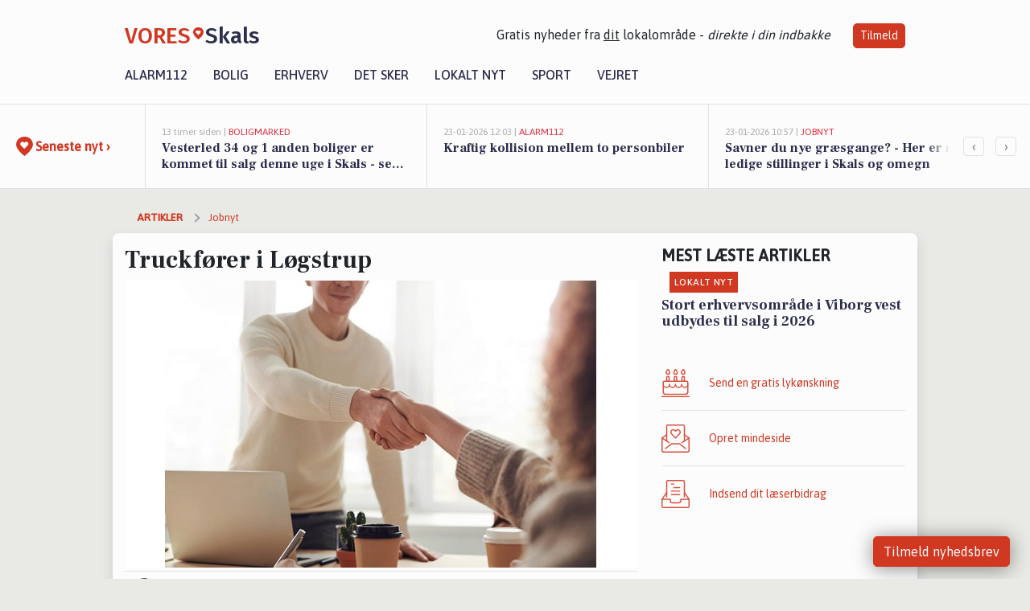

--- FILE ---
content_type: text/html; charset=utf-8
request_url: https://vores-skals.dk/a/truckfoerer-i-loegstrup/4faa4d8b-e65e-4754-8967-04e6e33be5c8
body_size: 16020
content:


<!DOCTYPE html>
<html lang="da">
<head>
    <meta charset="utf-8" />
    <meta name="viewport" content="width=device-width, initial-scale=1.0" />
    <title>Truckf&#xF8;rer i L&#xF8;gstrup | VORES Skals</title>
    
    <link href='https://fonts.gstatic.com' rel='preconnect' crossorigin>
<link href='https://assets.vorescdn.dk' rel='preconnect' crossorigin>
    <link rel="manifest" href="/manifest.json">
        <meta name="description" content="Jobannonce i 8832 Skals: Truckf&#xF8;rer i L&#xF8;gstrup" />


    <link rel="canonical" href="https://vores-skals.dk/a/truckfoerer-i-loegstrup/4faa4d8b-e65e-4754-8967-04e6e33be5c8">


<meta property="fb:app_id" content="603210533761694" />
    <meta property="fb:pages" content="108209937449044" />
        <meta property="og:type" content="article" />
        <meta property="og:image" content="https://assets.vorescdn.dk/vores-by/3ef3021a-9a46-4067-a395-ab09caa7d5da.jpg?width=1200&amp;height=630&amp;mode=pad&amp;bgcolor=FFFFFF&amp;scale=both" />
        <meta property="article:published_date" content="2023-05-31T16:39:15" />
        <meta property="article:author" content="Emilie Bjergegaard" />

    <script type="application/ld+json">
        {"@context":"https://schema.org","@type":"NewsArticle","mainEntityOfPage":{"@type":"WebPage","@id":"https://vores-skals.dk/a/truckfoerer-i-loegstrup/4faa4d8b-e65e-4754-8967-04e6e33be5c8"},"headline":"Truckfører i Løgstrup","image":["https://assets.vorescdn.dk/vores-by/3ef3021a-9a46-4067-a395-ab09caa7d5da.jpg"],"datePublished":"2023-05-31T16:39:15","dateModified":null,"author":{"@type":"Person","name":"Emilie Bjergegaard"},"publisher":{"@type":"Organization","name":"VORES Skals","logo":{"@type":"ImageObject","url":"https://vores-skals.dk/img/logo/site_square.png"}}}
    </script>



    <meta name="facebook-domain-verification" content="ossd1dqz19hq6hkjtm2h7myww7v5vt" />

    
<link rel="icon" type="image/png" href="/img/icons/icon-152x152.png" />
<link rel="apple-touch-icon" type="image/png" href="/favicon.png" />

<link rel="preload" as="style" href="https://fonts.googleapis.com/css?family=Frank&#x2B;Ruhl&#x2B;Libre:400,700|Asap:400,500|Fira&#x2B;Sans:500|Merriweather:400&amp;display=swap">
<link href="https://fonts.googleapis.com/css?family=Frank&#x2B;Ruhl&#x2B;Libre:400,700|Asap:400,500|Fira&#x2B;Sans:500|Merriweather:400&amp;display=swap" rel="stylesheet" />

<link rel="preload" as="style" href="/dist/main.css?v=4lVlcf_nVVhS9k3-PzDma9gPCqVzZa-xwe6Z3nUGu-A">
<link rel="stylesheet" href="/dist/main.css?v=4lVlcf_nVVhS9k3-PzDma9gPCqVzZa-xwe6Z3nUGu-A" />
        <script type="text/javascript">
        window.dataLayer = window.dataLayer || [];
        window.dataLayer.push({
            dlv_page_type: "artikel_vip",
            dlv_category: "Jobnyt",
            dlv_source: "JobNet"
        });
    </script>

    
    
<script>
var voresConfiguration = {"modules":["floating-subscribe"],"site":{"name":"Skals","siteName":"VORES Skals","hostname":"vores-skals.dk","facebookPageId":108209937449044,"instagramHandle":""},"bannerPlaceholder":{"salesEmail":"salg@voresdigital.dk?subject=Henvendelse fra VORES Skals","logo":"https://assets.vorescdn.dk/remote/vores-skals.dk/img/logo/site.png?width=250"},"facebookAppId":"603210533761694","googleSignInClientId":"643495767278-bqenl96m5li36d9c3e1a1ujch1giorgn.apps.googleusercontent.com","products":{"groceryPlusProductId":"832729fc-0197-4a09-a829-2ad24ec33c74"},"csrf":"CfDJ8FuIb0WNFg9DhYJimJMeEWiXPTPGDrKBeLMU1aJi3ZuFiwIBMCs86e4Knh7S1heIHEo5sQpjHDs9CW7pJFtMR8RkfGNq0dxDzhRvUYReC_DptNQqIWwve_pY5znFPG0BlA7-qAKxB08PKeKKCRL3t-Y","gtmId":"GTM-PMFG7C7"}
</script>

<script src="/dist/essentials-bundle.js?v=hjEg4_jAEA1nYcyRynaMY4wTMfjlzT6aiRLaBhOhzEo" defer></script>
    
<script type="text/javascript">
var utag_data = {
}
</script>
<!-- Loading script asynchronously -->
<script type="text/javascript">
    (function(a,b,c,d){
    a='//tags.tiqcdn.com/utag/jysk-fynske-medier/partners/prod/utag.js';
    b=document;c='script';d=b.createElement(c);d.src=a;d.type='text/java'+c;d.async=true;
    a=b.getElementsByTagName(c)[0];a.parentNode.insertBefore(d,a);
    })();
</script>


<script async='async' src='//macro.adnami.io/macro/hosts/adsm.macro.voresdigital.dk.js'></script>


<script src="//zrzzqdBnFEBxKXGb4.ay.delivery/manager/zrzzqdBnFEBxKXGb4" type="text/javascript" referrerpolicy="no-referrer-when-downgrade"></script>


<script>window.googletag = window.googletag || {cmd: []};</script>
<script>
    googletag.cmd.push(function(){
        googletag.pubads().setTargeting('vd_page', "vores-skals.dk");
googletag.pubads().setTargeting('vd_category', "jobnyt");googletag.pubads().setTargeting('vd_type', "artikel_vip");    });
</script>
</head>
<body>
    

<div class="d-flex flex-column">
    

<header class="" id="header">
    <nav class="navbar navbar-expand-md navbar-light sticky ">
        <div class="container">
            <div class="d-flex flex-wrap align-items-center w-100 justify-content-between">
                    <a class="logo" href="/">
        <span>VORES</span><div class="logo-icon"><img alt="" src="/img/logo/homeheart.svg" aria-hidden="true" /></div><span>Skals</span>
                    </a>
                    <burger-menu></burger-menu>
                    <div class="d-none d-lg-block">
                        <span>Gratis nyheder fra <u>dit</u> lokalområde - <i>direkte i din indbakke</i></span>
                        <button onclick="vmh.showSubscribeModal('Header')" class="ml-4 btn btn-sm btn-primary">Tilmeld</button>
                    </div>
            </div>
                <div class="d-flex flex-wrap align-items-center">
                    
                    <div class="collapse navbar-collapse text-right text-md-center" id="navbarMenu">
                        <ul class="navbar-nav mr-auto mt-2 mt-lg-0">

                            <li class="nav-item">
                                <a class="nav-link" href="/alarm112">
                                    Alarm112
                                </a>
                            </li>
                            <li class="nav-item">
                                <a class="nav-link" href="/bolig">
                                    Bolig
                                </a>
                            </li>
                            <li class="nav-item" site="Site">
                                <a class="nav-link" href="/erhverv">
                                    Erhverv
                                </a>
                            </li>
                            <li class="nav-item">
                                <a class="nav-link" href="/detsker">
                                    Det sker
                                </a>
                            </li>
                            <li class="nav-item">
                                <a class="nav-link" href="/lokaltnyt">
                                    Lokalt nyt
                                </a>
                            </li>
                            <li class="nav-item">
                                <a class="nav-link" href="/sport">
                                    Sport
                                </a>
                            </li>
                            <li class="nav-item align-middle">
                                
                            </li>
                            <li class="nav-item align-middle">
                                <a class="nav-link align-items-center" href="/vejret">
                                    Vejret
                                </a>
                            </li>
                        </ul>
                    </div>
                </div>
        </div>
    </nav>
</header>
    <div class="d-flex flex-column flex-grow-1">
        <div class="flex-grow-1">
                
<div class="news-bar">
    <!-- Label section -->
    <div class="news-bar-label">
        <a class="article-icon" href="/artikler">
            <b class="news-title">Seneste nyt &rsaquo;</b>
        </a>
    </div>

    <!-- News slider section -->
    <div class="news-slider">
            <a class="article-link" href="/artikler?contentId=81467181-22c6-4a24-b514-629b9011fb5a" ga-track-kpi="" data-action="click_article" data-itemid="81467181-22c6-4a24-b514-629b9011fb5a" data-itemtype="Content" data-itemcategory="Boligmarked" data-placement="1" data-container="news_bar_preview">
                <div class="news-bar-item" ga-track-impression="" data-itemid="81467181-22c6-4a24-b514-629b9011fb5a" data-itemtype="Content" data-itemcategory="Boligmarked" data-placement="1" data-container="news_bar_preview">
                    <div class="timeago">13 timer siden | </div>
                    <div class="category">Boligmarked</div>
                    <b class="news-title">Vesterled 34 og 1 anden boliger er kommet til salg denne uge i Skals - se boligerne her.</b>
                </div>
            </a>
            <a class="article-link" href="/artikler?contentId=cd1ea7c1-a7d9-44a0-899a-e805f1ea552e" ga-track-kpi="" data-action="click_article" data-itemid="cd1ea7c1-a7d9-44a0-899a-e805f1ea552e" data-itemtype="Content" data-itemcategory="Alarm112" data-placement="2" data-container="news_bar_preview">
                <div class="news-bar-item" ga-track-impression="" data-itemid="cd1ea7c1-a7d9-44a0-899a-e805f1ea552e" data-itemtype="Content" data-itemcategory="Alarm112" data-placement="2" data-container="news_bar_preview">
                    <div class="timeago">23-01-2026 12:03 | </div>
                    <div class="category">Alarm112</div>
                    <b class="news-title">Kraftig kollision mellem to personbiler</b>
                </div>
            </a>
            <a class="article-link" href="/artikler?contentId=6cb3a6fb-d9b4-40e7-a7d5-b1f9128c43f1" ga-track-kpi="" data-action="click_article" data-itemid="6cb3a6fb-d9b4-40e7-a7d5-b1f9128c43f1" data-itemtype="Content" data-itemcategory="Jobnyt" data-placement="3" data-container="news_bar_preview">
                <div class="news-bar-item" ga-track-impression="" data-itemid="6cb3a6fb-d9b4-40e7-a7d5-b1f9128c43f1" data-itemtype="Content" data-itemcategory="Jobnyt" data-placement="3" data-container="news_bar_preview">
                    <div class="timeago">23-01-2026 10:57 | </div>
                    <div class="category">Jobnyt</div>
                    <b class="news-title">Savner du nye gr&#xE6;sgange? - Her er nye ledige stillinger i Skals og omegn</b>
                </div>
            </a>
            <a class="article-link" href="/artikler?contentId=7dc201d8-8d67-4020-92b0-b67f7d110f9f" ga-track-kpi="" data-action="click_article" data-itemid="7dc201d8-8d67-4020-92b0-b67f7d110f9f" data-itemtype="Content" data-itemcategory="Lokalt nyt" data-placement="4" data-container="news_bar_preview">
                <div class="news-bar-item" ga-track-impression="" data-itemid="7dc201d8-8d67-4020-92b0-b67f7d110f9f" data-itemtype="Content" data-itemcategory="Lokalt nyt" data-placement="4" data-container="news_bar_preview">
                    <div class="timeago">23-01-2026 09:56 | </div>
                    <div class="category">Lokalt nyt</div>
                    <b class="news-title">F&#xF8;rste borgerforslag i Viborg n&#xE5;r m&#xE5;let og skal nu behandles af byr&#xE5;det</b>
                </div>
            </a>
            <a class="article-link" href="/artikler?contentId=d7d12009-6ab7-4977-9999-05c1d369493a" ga-track-kpi="" data-action="click_article" data-itemid="d7d12009-6ab7-4977-9999-05c1d369493a" data-itemtype="Content" data-itemcategory="Lokalt nyt" data-placement="5" data-container="news_bar_preview">
                <div class="news-bar-item" ga-track-impression="" data-itemid="d7d12009-6ab7-4977-9999-05c1d369493a" data-itemtype="Content" data-itemcategory="Lokalt nyt" data-placement="5" data-container="news_bar_preview">
                    <div class="timeago">22-01-2026 09:36 | </div>
                    <div class="category">Lokalt nyt</div>
                    <b class="news-title">Stort erhvervsomr&#xE5;de i Viborg vest udbydes til salg i 2026</b>
                </div>
            </a>
            <a class="article-link" href="/artikler?contentId=20c4b03f-6d01-4d21-9ce8-b7f7939d5182" ga-track-kpi="" data-action="click_article" data-itemid="20c4b03f-6d01-4d21-9ce8-b7f7939d5182" data-itemtype="Content" data-itemcategory="Jobnyt" data-placement="6" data-container="news_bar_preview">
                <div class="news-bar-item" ga-track-impression="" data-itemid="20c4b03f-6d01-4d21-9ce8-b7f7939d5182" data-itemtype="Content" data-itemcategory="Jobnyt" data-placement="6" data-container="news_bar_preview">
                    <div class="timeago">21-01-2026 16:33 | </div>
                    <div class="category">Jobnyt</div>
                    <b class="news-title">Deltidsmedhj&#xE6;lper med gr&#xF8;nne fingre til Skals Kirke og Kirkeg&#xE5;rd s&#xF8;ges</b>
                </div>
            </a>
            <a class="article-link" href="/artikler?contentId=cf1407ad-ad79-42e8-b00a-61161837656d" ga-track-kpi="" data-action="click_article" data-itemid="cf1407ad-ad79-42e8-b00a-61161837656d" data-itemtype="Content" data-itemcategory="Jobnyt" data-placement="7" data-container="news_bar_preview">
                <div class="news-bar-item" ga-track-impression="" data-itemid="cf1407ad-ad79-42e8-b00a-61161837656d" data-itemtype="Content" data-itemcategory="Jobnyt" data-placement="7" data-container="news_bar_preview">
                    <div class="timeago">21-01-2026 16:33 | </div>
                    <div class="category">Jobnyt</div>
                    <b class="news-title">Deltids kirketjener til Skals Kirke i weekenderne</b>
                </div>
            </a>
            <a class="article-link" href="/artikler?contentId=49c63fb9-b24d-4f53-9d10-829fbc6c6208" ga-track-kpi="" data-action="click_article" data-itemid="49c63fb9-b24d-4f53-9d10-829fbc6c6208" data-itemtype="Content" data-itemcategory="Jobnyt" data-placement="8" data-container="news_bar_preview">
                <div class="news-bar-item" ga-track-impression="" data-itemid="49c63fb9-b24d-4f53-9d10-829fbc6c6208" data-itemtype="Content" data-itemcategory="Jobnyt" data-placement="8" data-container="news_bar_preview">
                    <div class="timeago">21-01-2026 13:50 | </div>
                    <div class="category">Jobnyt</div>
                    <b class="news-title">Bliv graver og s&#xE6;t dit pr&#xE6;g p&#xE5; Skals kirkeg&#xE5;rd i en ansvarsfuld og alsidig rolle</b>
                </div>
            </a>
            <a class="article-link" href="/artikler?contentId=6f5f0250-3f61-48b4-909c-d4fd2af349de" ga-track-kpi="" data-action="click_article" data-itemid="6f5f0250-3f61-48b4-909c-d4fd2af349de" data-itemtype="Content" data-itemcategory="Boligmarked" data-placement="9" data-container="news_bar_preview">
                <div class="news-bar-item" ga-track-impression="" data-itemid="6f5f0250-3f61-48b4-909c-d4fd2af349de" data-itemtype="Content" data-itemcategory="Boligmarked" data-placement="9" data-container="news_bar_preview">
                    <div class="timeago">21-01-2026 13:03 | </div>
                    <div class="category">Boligmarked</div>
                    <b class="news-title">Top 6 over dyreste boliger til salg i Skals. Priser op til 7.700.000 kr</b>
                </div>
            </a>
            <a class="article-link" href="/artikler?contentId=dc969605-2a75-4e35-850a-6f0a4b5a9846" ga-track-kpi="" data-action="click_article" data-itemid="dc969605-2a75-4e35-850a-6f0a4b5a9846" data-itemtype="Content" data-itemcategory="Jobnyt" data-placement="10" data-container="news_bar_preview">
                <div class="news-bar-item" ga-track-impression="" data-itemid="dc969605-2a75-4e35-850a-6f0a4b5a9846" data-itemtype="Content" data-itemcategory="Jobnyt" data-placement="10" data-container="news_bar_preview">
                    <div class="timeago">18-01-2026 20:34 | </div>
                    <div class="category">Jobnyt</div>
                    <b class="news-title">Bager til nattehold s&#xF8;ges i Skals Bageri ved Viborg</b>
                </div>
            </a>
    </div>

        <!-- Navigation section -->
        <div class="news-bar-navigation">
            <button class="btn btn-outline-secondary" onclick="scrollNewsBar(-350)">&lsaquo;</button>
            <button class="btn btn-outline-secondary" onclick="scrollNewsBar(350)">&rsaquo;</button>
        </div>
</div>
            <div class="container pt-0">
                

<div class="vip-page my-3">
    <div class="row">
        <div class="container">
                <div class="row">
                    <div class="col-12 col-sm-4">
                        <div class="d-flex justify-content-center">
        <div class="b4nn3r lazy w300_h160"
             data-size="w300_h160"
             data-placement=""
             data-allowplaceholder="False"
             data-onlyshowbannersfrombusinesseswithproductid="">
        </div>

</div>
                    </div>
                        <div class="col-12 col-sm-4">
                            <div class="d-flex justify-content-center">
        <div class="b4nn3r lazy w300_h160"
             data-size="w300_h160"
             data-placement=""
             data-allowplaceholder="False"
             data-onlyshowbannersfrombusinesseswithproductid="">
        </div>

</div>
                        </div>
                        <div class="col-12 col-sm-4">
                            <div class="d-flex justify-content-center">
        <div class="b4nn3r lazy w300_h160"
             data-size="w300_h160"
             data-placement=""
             data-allowplaceholder="False"
             data-onlyshowbannersfrombusinesseswithproductid="">
        </div>

</div>
                        </div>
                </div>

                
    <div class="row breadcrumbs py-2">
        <div class="col">
            <ol itemscope itemtype="http://schema.org/BreadcrumbList" class="list-unstyled my-0 col d-flex">
                <li itemprop="itemListElement" itemscope itemtype="http://schema.org/ListItem">
                    <a href="/artikler" itemid="/artikler" class="section" itemscope itemtype="http://schema.org/Thing" itemprop="item">
                        <span itemprop="name">Artikler</span>
                    </a>
                    <meta itemprop="position" content="1" />
                </li>
                    <li class="" itemprop="itemListElement" itemscope itemtype="http://schema.org/ListItem">
                            <a href="/artikler/jobnyt" itemid="/artikler/jobnyt" itemscope itemtype="http://schema.org/Thing" itemprop="item">
                                <span itemprop="name">Jobnyt</span>
                            </a>
                        <meta itemprop="position" content="2" />
                    </li>
                    <li class="sr-only" itemprop="itemListElement" itemscope itemtype="http://schema.org/ListItem">
                            <span itemid="/a/truckfoerer-i-loegstrup/4faa4d8b-e65e-4754-8967-04e6e33be5c8" itemscope itemtype="http://schema.org/Thing" itemprop="item">
                                <span itemprop="name">Truckf&#xF8;rer i L&#xF8;gstrup</span>
                            </span>
                        <meta itemprop="position" content="3" />
                    </li>
            </ol>
        </div>
    </div>

        </div>
    </div>


    <div class="row">
        <div class="container bg-white shadow pb-4 default-container-padding">
            <div class="row mt-3">
                <div class="col-12 col-lg-8">
                    <article id="4faa4d8b-e65e-4754-8967-04e6e33be5c8" class="jobnetadarticle desktop" data-id="4faa4d8b-e65e-4754-8967-04e6e33be5c8"
         data-category="Jobnyt" data-assets='[{"id":"3ef3021a-9a46-4067-a395-ab09caa7d5da","width":1280,"height":853}]'>
    <h1>
        Truckf&#xF8;rer i L&#xF8;gstrup
    </h1>


            <div class="cover-img-container">
                <img class="cover-img" src="https://assets.vorescdn.dk/vores-by/3ef3021a-9a46-4067-a395-ab09caa7d5da.jpg?width=635&amp;height=357&amp;mode=pad&amp;bgcolor=FFFFFF&amp;scale=both" srcset="https://assets.vorescdn.dk/vores-by/3ef3021a-9a46-4067-a395-ab09caa7d5da.jpg?width=1270&amp;height=714&amp;mode=pad&amp;bgcolor=FFFFFF&amp;scale=both 2x, https://assets.vorescdn.dk/vores-by/3ef3021a-9a46-4067-a395-ab09caa7d5da.jpg?width=635&amp;height=357&amp;mode=pad&amp;bgcolor=FFFFFF&amp;scale=both 1x" data-assetid="3ef3021a-9a46-4067-a395-ab09caa7d5da" />
               
            </div>
    <div class="col-12 d-flex editor py-2 mt-1 mb-1 border-bottom border-top pl-0 align-items-center">
            <img alt="Profilbillede" class="mr-3 flex-shrink-0 rounded-circle" width="50" height="50" data-src="https://assets.vorescdn.dk/vores-by/d9b96d82-ea01-4614-81ca-9f0a8951c210.jpg?width=50&amp;height=50&amp;mode=crop" data-srcset="https://assets.vorescdn.dk/vores-by/d9b96d82-ea01-4614-81ca-9f0a8951c210.jpg?width=100&amp;height=100&amp;mode=crop 2x, https://assets.vorescdn.dk/vores-by/d9b96d82-ea01-4614-81ca-9f0a8951c210.jpg?width=50&amp;height=50&amp;mode=crop 1x" data-assetid="d9b96d82-ea01-4614-81ca-9f0a8951c210" />
            <div class="d-flex flex-column justify-content-center">
                <span class="article-author">Emilie Bjergegaard</span>
            </div>
            <div class="d-flex flex-wrap justify-content-end align-items-center" style="margin-left: auto;">

                
<a class="btn btn-sm btn-primary d-flex align-items-center justify-content-center" id="shareLinkBtn" style="white-space: nowrap" title="Del på Facebook" onclick="vmh.shareLink('https%3A%2F%2Fvores-skals.dk%2Fa%2Ftruckfoerer-i-loegstrup%2F4faa4d8b-e65e-4754-8967-04e6e33be5c8')">
	Del artikel <img alt="Del på facebook" class="ml-2" style="height: 18px;width: 18px;" src="/img/icons/icon-share-white.svg" />
</a>


            </div>
    </div>
    <div class="d-flex flex-wrap justify-content-between">
            <div>
                <img src="/img/icons/clock-icon.svg" alt="dato" style="height: 11px; width: 11px" />
                <time itemprop="dateCreated datePublished"
                      datetime="2023-05-31T14:39:15Z"
                      class="text-muted">
                    Onsdag d. 31. maj 2023 - kl. 16:39
                </time>
            </div>
    </div>
    <br />

    <div class="article-content">
        
        
    <p>
        <strong>
            BEMÆRK:
            <span style="color:red;">Ansøgningsfristen er overskredet</span>
        </strong>
    </p>

<p>
    <p>Hurrah Vikar søger 1-2 truckfører i til en kunde i Løgstrup.</p>
<p>Det er med opstart hurtigst muligt, og med mulighed for faste vagter.</p>
<p>Arbejdstiden er 8-16.</p>
<p>Vi ser meget frem til at høre fra jer på tlf. 40400268 eller email mads@hurrahvikar.dk.</p>
</p>

<p>
    <b>INFORMATIONER OM STILLINGEN:</b>
</p>

<p><b>- Arbejdspladsen ligger i:</b></p>
<p>
    Viborg Kommune
</p>

<p><b>-Virksomheden tilbyder: </b></p>

    <p><b>-Arbejdsgiver:</b></p>
    <p>Hurrah Vikar ApS, Kongevejen, 2840 Holte</p>

<p><b>-Ansøgning:</b></p>

    <p>
        Ansøgningsfrist: 26-07-2023;

            <strong>
                - ansøgningsfristen er overskredet
            </strong>
    </p>
    <p>Via e-mail: <a href='mailto:mads@hurrahvikar.dk' rel="nofollow noopener">mads@hurrahvikar.dk</a></p>
    <p>Telefonisk: <a href='tel:40400268' rel="nofollow noopener">40400268</a></p>

<p>Se mere her: <a href="https://job.jobnet.dk/find-job/5844369" rel="nofollow noopener">https://job.jobnet.dk/find-job/5844369</a></p>

    </div>
    
            <div class="d-flex flex-wrap justify-content-between">
                <small class="text-muted">Denne artikel er skrevet af Emilie Bjergegaard og data er automatisk hentet fra eksterne kilder, herunder JobNet.</small>
            </div>


        <div class="d-flex flex-wrap justify-content-between">
                <small class="text-muted">Kilde: JobNet</small>
        </div>




        
    <div class="d-flex justify-content-center py-3 pb-5 w-100">
        <a class="b4nn3r w300_h160"
           aria-hidden="true"
           title="Reklame"
           href="https://www.lagersalg.com/?utm_source=vores-skals.dk&amp;utm_medium=banner"
           rel="noopener nofollow"
           target="_blank"
           data-background="https://assets.vorescdn.dk/vores-by/d19e68de-c90f-4037-8a36-804ae5516b95.jpg?width=300&amp;height=160&amp;mode=crop&amp;bgcolor=FFFFFF"
           data-backgroundretina="https://assets.vorescdn.dk/vores-by/d19e68de-c90f-4037-8a36-804ae5516b95.jpg?width=600&amp;height=320&amp;mode=crop&amp;bgcolor=FFFFFF"
           data-id="deb26b04-1883-4819-abad-d827122f3080"
           data-track="True"
           data-allowduplicates="False"
           data-onlyshowbannersfrombusinesseswithproductid="">
        </a>

</div>

</article>

                    <div class="row justify-content-center border-top py-3">
                        <div class="col-md-6 col-sm my-2">
                            <email-signup-widget 
    data-location="Article" 
    ></email-signup-widget>
                        </div>
                    </div>

                </div>
                <div class="col-12 col-lg-4 order-2 order-md-1">
                    
                        <div>
                                <h5 class="text-uppercase font-weight-bold pb-3">Mest læste artikler</h5>
        <div class="row pb-3 mb-3">
            <div class="col">
                

<a class="top-story article-link h-100" href="/a/stort-erhvervsomraade-i-viborg-vest-udbydes-til-salg-i-2026/d7d12009-6ab7-4977-9999-05c1d369493a" ga-track-impression="" data-itemid="d7d12009-6ab7-4977-9999-05c1d369493a" data-itemtype="Content" data-itemcategory="Lokalt nyt" data-container="medium_article_preview" ga-track-kpi="" data-action="click_article">
    <div class="top-story-header">
        <div class="img-container">
            <div class="img-bg " data-background="https://assets.vorescdn.dk/vores-by/6716740c-f7d9-4016-ae15-a32209407095.jpg?width=300&amp;height=169&amp;mode=max&amp;bgcolor=FFFFFF&amp;quality=90&amp;c.focus=faces" data-backgroundretina="https://assets.vorescdn.dk/vores-by/6716740c-f7d9-4016-ae15-a32209407095.jpg?width=600&amp;height=338&amp;mode=max&amp;bgcolor=FFFFFF&amp;quality=90&amp;c.focus=faces" data-assetid="6716740c-f7d9-4016-ae15-a32209407095">
            </div>
        </div>

        <div class="categories">   
                <div class="category">Lokalt nyt</div>
        </div>
        
    </div>

    <h2 class="mt-3 mb-0">Stort erhvervsomr&#xE5;de i Viborg vest udbydes til salg i 2026</h2>
</a>
            </div>
        </div>

                        </div>
                    
                    <div class="w-100 border-bottom py-3">
                        <a class="d-flex align-items-center cta" href="/brugerindhold/opret-lykoenskning">
                            <img class="mr-4" alt="lykønskning" src="/img/icons/icon-lykkeoenskning.svg" />
                            <span class="flex-grow-1">
                                Send en gratis lykønskning
                            </span>
                        </a>
                    </div>
                    <div class="w-100 border-bottom py-3">
                        <a class="d-flex align-items-center cta" href="/opret-mindeside">
                            <img class="mr-4" alt="mindeord" src="/img/icons/icon-mindeord.svg" />
                            <span class="flex-grow-1">
                                Opret mindeside
                            </span>
                        </a>
                    </div>
                    <div class="w-100 py-3">
                        <a class="d-flex align-items-center cta" href="/brugerindhold/opret-nyhed">
                            <img class="mr-4" alt="læserbidrag" src="/img/icons/icon-laeserbidrag.svg" />
                            <span class="flex-grow-1">
                                Indsend dit læserbidrag
                            </span>
                        </a>
                    </div>
                    <facebook-carousel data-breakpoints='{
                  "540": {
                    "slidesPerView": 2
                  },
                  "758": {
                    "slidesPerView": 3
                  },
                  "960": {
                    "slidesPerView": 1
                  }
                }'
                    data-container="facebook_post_carousel"></facebook-carousel>
                    <div class="mb-3">
                        <div class="w-100 d-flex justify-content-center border-bottom py-4">
        <div class="b4nn3r lazy w300_h160"
             data-size="w300_h160"
             data-placement=""
             data-allowplaceholder="False"
             data-onlyshowbannersfrombusinesseswithproductid="">
        </div>

</div>
                    </div>
                </div>
                <div class="col-12 order-3 order-md-3">
                    <div class="row mt-3">
                        <div class="col-12 col-lg-8">
                            
<div class="article-stream" style="padding-right: 5px; padding-left: 5px">
    
    <div class="mb-5">
        <div class="row">
            <div class="col">
                

<a class="cover-story article-link desktop" href="/a/vesterled-34-og-1-anden-boliger-er-kommet-til-salg-denne-uge-i-skals-se-boligerne-her/81467181-22c6-4a24-b514-629b9011fb5a" ga-track-impression="" data-itemid="81467181-22c6-4a24-b514-629b9011fb5a" data-itemtype="Content" data-itemcategory="Boligmarked" data-container="big_article_preview" ga-track-kpi="" data-action="click_article">
    <div class="cover-story-header">
        <div class="img-container">
            <div class="img-bg " style="background-image: url(https://assets.vorescdn.dk/vores-by/abeb5112-cdd5-425c-8073-d86b62cb2b80.jpg?width=630&amp;height=354&amp;mode=max&amp;bgcolor=FFFFFF&amp;c.focus=faces);" data-assetid="abeb5112-cdd5-425c-8073-d86b62cb2b80">
            </div>
        </div>

        <div class="categories">
                <div class="category">Boligmarked</div>
        </div>        
    </div>

    <h2 class="h1 mt-3">Vesterled 34 og 1 anden boliger er kommet til salg denne uge i Skals - se boligerne her.</h2>
</a>
            </div>
        </div>
    </div>


    
    <div class="mb-5">
        <div class="row ">
            <div class="col-6" style="padding-right: 10px">
                

<a class="top-story article-link h-100" href="/a/savner-du-nye-graesgange-her-er-nye-ledige-stillinger-i-skals-og-omegn/6cb3a6fb-d9b4-40e7-a7d5-b1f9128c43f1" ga-track-impression="" data-itemid="6cb3a6fb-d9b4-40e7-a7d5-b1f9128c43f1" data-itemtype="Content" data-itemcategory="Jobnyt" data-container="medium_article_preview" ga-track-kpi="" data-action="click_article">
    <div class="top-story-header">
        <div class="img-container">
            <div class="img-bg " data-background="https://assets.vorescdn.dk/vores-by/7717f5dc-dc05-40c1-bf27-348f4c172fdb.jpg?width=300&amp;height=169&amp;mode=max&amp;bgcolor=FFFFFF&amp;quality=90&amp;c.focus=faces" data-backgroundretina="https://assets.vorescdn.dk/vores-by/7717f5dc-dc05-40c1-bf27-348f4c172fdb.jpg?width=600&amp;height=338&amp;mode=max&amp;bgcolor=FFFFFF&amp;quality=90&amp;c.focus=faces" data-assetid="7717f5dc-dc05-40c1-bf27-348f4c172fdb">
            </div>
        </div>

        <div class="categories">   
                <div class="category">Jobnyt</div>
        </div>
        
    </div>

    <h2 class="mt-3 mb-0">Savner du nye gr&#xE6;sgange? - Her er nye ledige stillinger i Skals og omegn</h2>
</a>
            </div>
            <div class="col-6" style="padding-left: 10px">
                

<a class="top-story article-link h-100" href="/a/foerste-borgerforslag-i-viborg-naar-maalet-og-skal-nu-behandles-af-byraadet/7dc201d8-8d67-4020-92b0-b67f7d110f9f" ga-track-impression="" data-itemid="7dc201d8-8d67-4020-92b0-b67f7d110f9f" data-itemtype="Content" data-itemcategory="Lokalt nyt" data-container="medium_article_preview" ga-track-kpi="" data-action="click_article">
    <div class="top-story-header">
        <div class="img-container">
            <div class="img-bg " data-background="https://assets.vorescdn.dk/vores-by/0841f9b9-c704-4b65-92b9-dab7b2d8f8a1.jpg?width=300&amp;height=169&amp;mode=max&amp;bgcolor=FFFFFF&amp;quality=90&amp;c.focus=faces" data-backgroundretina="https://assets.vorescdn.dk/vores-by/0841f9b9-c704-4b65-92b9-dab7b2d8f8a1.jpg?width=600&amp;height=338&amp;mode=max&amp;bgcolor=FFFFFF&amp;quality=90&amp;c.focus=faces" data-assetid="0841f9b9-c704-4b65-92b9-dab7b2d8f8a1">
            </div>
        </div>

        <div class="categories">   
                <div class="category">Lokalt nyt</div>
        </div>
        
    </div>

    <h2 class="mt-3 mb-0">F&#xF8;rste borgerforslag i Viborg n&#xE5;r m&#xE5;let og skal nu behandles af byr&#xE5;det</h2>
</a>
            </div>
        </div>
    </div>


    
    <div class="mb-5">
        <div class="row ">
            <div class="col-6" style="padding-right: 10px">
                

<a class="top-story article-link h-100" href="/a/stort-erhvervsomraade-i-viborg-vest-udbydes-til-salg-i-2026/d7d12009-6ab7-4977-9999-05c1d369493a" ga-track-impression="" data-itemid="d7d12009-6ab7-4977-9999-05c1d369493a" data-itemtype="Content" data-itemcategory="Lokalt nyt" data-container="medium_article_preview" ga-track-kpi="" data-action="click_article">
    <div class="top-story-header">
        <div class="img-container">
            <div class="img-bg " data-background="https://assets.vorescdn.dk/vores-by/6716740c-f7d9-4016-ae15-a32209407095.jpg?width=300&amp;height=169&amp;mode=max&amp;bgcolor=FFFFFF&amp;quality=90&amp;c.focus=faces" data-backgroundretina="https://assets.vorescdn.dk/vores-by/6716740c-f7d9-4016-ae15-a32209407095.jpg?width=600&amp;height=338&amp;mode=max&amp;bgcolor=FFFFFF&amp;quality=90&amp;c.focus=faces" data-assetid="6716740c-f7d9-4016-ae15-a32209407095">
            </div>
        </div>

        <div class="categories">   
                <div class="category">Lokalt nyt</div>
        </div>
        
    </div>

    <h2 class="mt-3 mb-0">Stort erhvervsomr&#xE5;de i Viborg vest udbydes til salg i 2026</h2>
</a>
            </div>
            <div class="col-6" style="padding-left: 10px">
                

<a class="top-story article-link h-100" href="/a/deltidsmedhjaelper-med-groenne-fingre-til-skals-kirke-og-kirkegaard-soeges/20c4b03f-6d01-4d21-9ce8-b7f7939d5182" ga-track-impression="" data-itemid="20c4b03f-6d01-4d21-9ce8-b7f7939d5182" data-itemtype="Content" data-itemcategory="Jobnyt" data-container="medium_article_preview" ga-track-kpi="" data-action="click_article">
    <div class="top-story-header">
        <div class="img-container">
            <div class="img-bg " data-background="https://assets.vorescdn.dk/vores-by/1937b80c-4742-4bc6-8922-1fd5eeb4379b.jpg?width=300&amp;height=169&amp;mode=max&amp;bgcolor=FFFFFF&amp;quality=90&amp;c.focus=faces" data-backgroundretina="https://assets.vorescdn.dk/vores-by/1937b80c-4742-4bc6-8922-1fd5eeb4379b.jpg?width=600&amp;height=338&amp;mode=max&amp;bgcolor=FFFFFF&amp;quality=90&amp;c.focus=faces" data-assetid="1937b80c-4742-4bc6-8922-1fd5eeb4379b">
            </div>
        </div>

        <div class="categories">   
                <div class="category">Jobnyt</div>
        </div>
        
    </div>

    <h2 class="mt-3 mb-0">Deltidsmedhj&#xE6;lper med gr&#xF8;nne fingre til Skals Kirke og Kirkeg&#xE5;rd s&#xF8;ges</h2>
</a>
            </div>
        </div>
    </div>

    
    <div class="mb-5">
        <div class="row ">
            <div class="col-6" style="padding-right: 10px">
                

<a class="top-story article-link h-100" href="/a/deltids-kirketjener-til-skals-kirke-i-weekenderne/cf1407ad-ad79-42e8-b00a-61161837656d" ga-track-impression="" data-itemid="cf1407ad-ad79-42e8-b00a-61161837656d" data-itemtype="Content" data-itemcategory="Jobnyt" data-container="medium_article_preview" ga-track-kpi="" data-action="click_article">
    <div class="top-story-header">
        <div class="img-container">
            <div class="img-bg " data-background="https://assets.vorescdn.dk/vores-by/07fb9992-12b4-414c-a829-d48a3bcfa0b7.jpg?width=300&amp;height=169&amp;mode=max&amp;bgcolor=FFFFFF&amp;quality=90&amp;c.focus=faces" data-backgroundretina="https://assets.vorescdn.dk/vores-by/07fb9992-12b4-414c-a829-d48a3bcfa0b7.jpg?width=600&amp;height=338&amp;mode=max&amp;bgcolor=FFFFFF&amp;quality=90&amp;c.focus=faces" data-assetid="07fb9992-12b4-414c-a829-d48a3bcfa0b7">
            </div>
        </div>

        <div class="categories">   
                <div class="category">Jobnyt</div>
        </div>
        
    </div>

    <h2 class="mt-3 mb-0">Deltids kirketjener til Skals Kirke i weekenderne</h2>
</a>
            </div>
            <div class="col-6" style="padding-left: 10px">
                

<a class="top-story article-link h-100" href="/a/bliv-graver-og-saet-dit-praeg-paa-skals-kirkegaard-i-en-ansvarsfuld-og-alsidig-rolle/49c63fb9-b24d-4f53-9d10-829fbc6c6208" ga-track-impression="" data-itemid="49c63fb9-b24d-4f53-9d10-829fbc6c6208" data-itemtype="Content" data-itemcategory="Jobnyt" data-container="medium_article_preview" ga-track-kpi="" data-action="click_article">
    <div class="top-story-header">
        <div class="img-container">
            <div class="img-bg " data-background="https://assets.vorescdn.dk/vores-by/a4147028-0481-485c-8f8d-e1bebff2f3c2.jpg?width=300&amp;height=169&amp;mode=max&amp;bgcolor=FFFFFF&amp;quality=90&amp;c.focus=faces" data-backgroundretina="https://assets.vorescdn.dk/vores-by/a4147028-0481-485c-8f8d-e1bebff2f3c2.jpg?width=600&amp;height=338&amp;mode=max&amp;bgcolor=FFFFFF&amp;quality=90&amp;c.focus=faces" data-assetid="a4147028-0481-485c-8f8d-e1bebff2f3c2">
            </div>
        </div>

        <div class="categories">   
                <div class="category">Jobnyt</div>
        </div>
        
    </div>

    <h2 class="mt-3 mb-0">Bliv graver og s&#xE6;t dit pr&#xE6;g p&#xE5; Skals kirkeg&#xE5;rd i en ansvarsfuld og alsidig rolle</h2>
</a>
            </div>
        </div>
    </div>



        

        <div class="row py-2 mb-5">
            <div class="col">
                
        <span class="sectionheader">Boliger til salg i Skals</span>
    <div class="row d-flex flex-wrap justify-content-between rentalproperties">
                <div class="col-12 col-sm-6 mb-3 mx-0">
                    
<div class="property">
        <div ga-track-impression="" data-itemid="9ec7debf-db2d-44e7-9d24-084457399bd3" data-itemtype="Property" data-customerid="" data-businessid="" data-placement="1" data-container="property_showcase" data-containervariant="standard">
            <a href="https://www.boliga.dk/bolig/2258220" target="_blank" rel="noopener" class="pb-4">

                <img alt="billede af boligen" data-src="https://assets.vorescdn.dk/remote/i.boliga.org/dk/550x/1745/1745272.jpg?width=640&amp;height=320&amp;mode=crop&amp;c.focus=faces" style="max-width:100%" class="pr-1" />

                <span class="rightlabel">2.595.000 kr</span>

                    <span class="rightlowerlabel">146 m<sup>2</sup></span>

                <h6 class="pt-2" style="color:#2B2D4C;font-weight:bold">Herredsvejen 16 Skringstrup, 8832 Skals</h6>
            </a>
        </div>
</div>
                </div>
                <div class="col-12 col-sm-6 mb-3 mx-0">
                    
<div class="property">
        <div ga-track-impression="" data-itemid="c7f51a4d-de21-4459-bddd-12ef2ce5e4e8" data-itemtype="Property" data-customerid="" data-businessid="" data-placement="2" data-container="property_showcase" data-containervariant="standard">
            <a href="https://www.boliga.dk/bolig/2233506" target="_blank" rel="noopener" class="pb-4">

                <img alt="billede af boligen" data-src="https://assets.vorescdn.dk/remote/vores-randers.dk/img/content/property/bolig-billede-paa-vej.png?width=640&amp;height=320&amp;mode=crop&amp;c.focus=faces" style="max-width:100%" class="pr-1" />

                <span class="rightlabel">1.495.000 kr</span>

                    <span class="rightlowerlabel">139 m<sup>2</sup></span>

                <h6 class="pt-2" style="color:#2B2D4C;font-weight:bold">Sundvej 40 Sundstrup, 8832 Skals</h6>
            </a>
        </div>
</div>
                </div>
                <div class="col-12 col-sm-6 mb-3 mx-0">
                    
<div class="property">
        <div ga-track-impression="" data-itemid="914b380d-5a50-461e-b4c0-15f269a38ced" data-itemtype="Property" data-customerid="" data-businessid="" data-placement="3" data-container="property_showcase" data-containervariant="standard">
            <a href="https://www.boliga.dk/bolig/2264282" target="_blank" rel="noopener" class="pb-4">

                <img alt="billede af boligen" data-src="https://assets.vorescdn.dk/remote/i.boliga.org/dk/550x/2264/2264282.jpg?width=640&amp;height=320&amp;mode=crop&amp;c.focus=faces" style="max-width:100%" class="pr-1" />

                <span class="rightlabel">1.295.000 kr</span>

                    <span class="rightlowerlabel">99 m<sup>2</sup></span>

                <h6 class="pt-2" style="color:#2B2D4C;font-weight:bold">B&#xE6;k&#xF8;rreden 12 Lynderup, 8832 Skals</h6>
            </a>
        </div>
</div>
                </div>
                <div class="col-12 col-sm-6 mb-3 mx-0">
                    
<div class="property">
        <div ga-track-impression="" data-itemid="b0999b94-26ed-41a3-accc-17f6b3913494" data-itemtype="Property" data-customerid="" data-businessid="" data-placement="4" data-container="property_showcase" data-containervariant="standard">
            <a href="https://www.boliga.dk/bolig/2277974" target="_blank" rel="noopener" class="pb-4">

                <img alt="billede af boligen" data-src="https://assets.vorescdn.dk/remote/i.boliga.org/dk/550x/2277/2277974.jpg?width=640&amp;height=320&amp;mode=crop&amp;c.focus=faces" style="max-width:100%" class="pr-1" />

                <span class="rightlabel">645.000 kr</span>

                    <span class="rightlowerlabel">148 m<sup>2</sup></span>

                <h6 class="pt-2" style="color:#2B2D4C;font-weight:bold">S&#xF8;ndervej 1 Nr. Rind, 8832 Skals</h6>
            </a>
        </div>
</div>
                </div>

            <div class="col-12 lead-form font-sans">
                <lead-form data-csrf="CfDJ8FuIb0WNFg9DhYJimJMeEWgn5_mNTs2_Uub16rPEpiYqBNsObcU3HmZS6RS-MDINZH9ncsfXoKm7rEYo-Zqln3g7lUwPGTvkgAlW0EyFDNWIDTyheuovmNciP-VCcg2V2IIMy-NhVrDWBMiDV5kboPc" data-eventsection="PropertyShowcase" />
            </div>
    </div>

            </div>
        </div>


    

    

    




    

    

    


    <div class="py-3 mb-5 border-y">
        <div class="row">
                <div class="col-6" style="padding-right: 10px">
                    <div class="w-100 d-flex justify-content-center pb-0 pt-4 pt-md-0">
        <div class="b4nn3r lazy w300_h160"
             data-size="w300_h160"
             data-placement=""
             data-allowplaceholder="False"
             data-onlyshowbannersfrombusinesseswithproductid="">
        </div>

</div>
                </div>
                <div class="col-6" style="padding-left: 10px">
                    <div class="w-100 d-flex justify-content-center pb-0 pt-4 pt-md-0">
        <div class="b4nn3r lazy w300_h160"
             data-size="w300_h160"
             data-placement=""
             data-allowplaceholder="False"
             data-onlyshowbannersfrombusinesseswithproductid="">
        </div>

</div>
                </div>
        </div>
    </div>
</div>
                        </div>

                        <div class="col-12 col-lg-4">
                        </div>
                    </div>
                    
                </div>
                <div class="col-12 order-4 order-md-4">
                    <div class="border-top">
                        <h5 class="text-uppercase py-4">Flere artikler</h5>
                        
                            
<div class="row">
        <div class="col-6 col-md-4 mb-3">
            

<a class="top-story article-link h-100" href="/a/vesterled-34-og-1-anden-boliger-er-kommet-til-salg-denne-uge-i-skals-se-boligerne-her/81467181-22c6-4a24-b514-629b9011fb5a" ga-track-impression="" data-itemid="81467181-22c6-4a24-b514-629b9011fb5a" data-itemtype="Content" data-itemcategory="Boligmarked" data-container="medium_article_preview" ga-track-kpi="" data-action="click_article">
    <div class="top-story-header">
        <div class="img-container">
            <div class="img-bg " data-background="https://assets.vorescdn.dk/vores-by/abeb5112-cdd5-425c-8073-d86b62cb2b80.jpg?width=300&amp;height=169&amp;mode=max&amp;bgcolor=FFFFFF&amp;quality=90&amp;c.focus=faces" data-backgroundretina="https://assets.vorescdn.dk/vores-by/abeb5112-cdd5-425c-8073-d86b62cb2b80.jpg?width=600&amp;height=338&amp;mode=max&amp;bgcolor=FFFFFF&amp;quality=90&amp;c.focus=faces" data-assetid="abeb5112-cdd5-425c-8073-d86b62cb2b80">
            </div>
        </div>

        <div class="categories">   
                <div class="category">Boligmarked</div>
        </div>
        
    </div>

    <h2 class="mt-3 mb-0">Vesterled 34 og 1 anden boliger er kommet til salg denne uge i Skals - se boligerne her.</h2>
</a>
        </div>
        <div class="col-6 col-md-4 mb-3">
            

<a class="top-story article-link h-100" href="/a/savner-du-nye-graesgange-her-er-nye-ledige-stillinger-i-skals-og-omegn/6cb3a6fb-d9b4-40e7-a7d5-b1f9128c43f1" ga-track-impression="" data-itemid="6cb3a6fb-d9b4-40e7-a7d5-b1f9128c43f1" data-itemtype="Content" data-itemcategory="Jobnyt" data-container="medium_article_preview" ga-track-kpi="" data-action="click_article">
    <div class="top-story-header">
        <div class="img-container">
            <div class="img-bg " data-background="https://assets.vorescdn.dk/vores-by/7717f5dc-dc05-40c1-bf27-348f4c172fdb.jpg?width=300&amp;height=169&amp;mode=max&amp;bgcolor=FFFFFF&amp;quality=90&amp;c.focus=faces" data-backgroundretina="https://assets.vorescdn.dk/vores-by/7717f5dc-dc05-40c1-bf27-348f4c172fdb.jpg?width=600&amp;height=338&amp;mode=max&amp;bgcolor=FFFFFF&amp;quality=90&amp;c.focus=faces" data-assetid="7717f5dc-dc05-40c1-bf27-348f4c172fdb">
            </div>
        </div>

        <div class="categories">   
                <div class="category">Jobnyt</div>
        </div>
        
    </div>

    <h2 class="mt-3 mb-0">Savner du nye gr&#xE6;sgange? - Her er nye ledige stillinger i Skals og omegn</h2>
</a>
        </div>
        <div class="col-6 col-md-4 mb-3">
            

<a class="top-story article-link h-100" href="/a/foerste-borgerforslag-i-viborg-naar-maalet-og-skal-nu-behandles-af-byraadet/7dc201d8-8d67-4020-92b0-b67f7d110f9f" ga-track-impression="" data-itemid="7dc201d8-8d67-4020-92b0-b67f7d110f9f" data-itemtype="Content" data-itemcategory="Lokalt nyt" data-container="medium_article_preview" ga-track-kpi="" data-action="click_article">
    <div class="top-story-header">
        <div class="img-container">
            <div class="img-bg " data-background="https://assets.vorescdn.dk/vores-by/0841f9b9-c704-4b65-92b9-dab7b2d8f8a1.jpg?width=300&amp;height=169&amp;mode=max&amp;bgcolor=FFFFFF&amp;quality=90&amp;c.focus=faces" data-backgroundretina="https://assets.vorescdn.dk/vores-by/0841f9b9-c704-4b65-92b9-dab7b2d8f8a1.jpg?width=600&amp;height=338&amp;mode=max&amp;bgcolor=FFFFFF&amp;quality=90&amp;c.focus=faces" data-assetid="0841f9b9-c704-4b65-92b9-dab7b2d8f8a1">
            </div>
        </div>

        <div class="categories">   
                <div class="category">Lokalt nyt</div>
        </div>
        
    </div>

    <h2 class="mt-3 mb-0">F&#xF8;rste borgerforslag i Viborg n&#xE5;r m&#xE5;let og skal nu behandles af byr&#xE5;det</h2>
</a>
        </div>
        <div class="col-6 col-md-4 mb-3">
            

<a class="top-story article-link h-100" href="/a/deltidsmedhjaelper-med-groenne-fingre-til-skals-kirke-og-kirkegaard-soeges/20c4b03f-6d01-4d21-9ce8-b7f7939d5182" ga-track-impression="" data-itemid="20c4b03f-6d01-4d21-9ce8-b7f7939d5182" data-itemtype="Content" data-itemcategory="Jobnyt" data-container="medium_article_preview" ga-track-kpi="" data-action="click_article">
    <div class="top-story-header">
        <div class="img-container">
            <div class="img-bg " data-background="https://assets.vorescdn.dk/vores-by/1937b80c-4742-4bc6-8922-1fd5eeb4379b.jpg?width=300&amp;height=169&amp;mode=max&amp;bgcolor=FFFFFF&amp;quality=90&amp;c.focus=faces" data-backgroundretina="https://assets.vorescdn.dk/vores-by/1937b80c-4742-4bc6-8922-1fd5eeb4379b.jpg?width=600&amp;height=338&amp;mode=max&amp;bgcolor=FFFFFF&amp;quality=90&amp;c.focus=faces" data-assetid="1937b80c-4742-4bc6-8922-1fd5eeb4379b">
            </div>
        </div>

        <div class="categories">   
                <div class="category">Jobnyt</div>
        </div>
        
    </div>

    <h2 class="mt-3 mb-0">Deltidsmedhj&#xE6;lper med gr&#xF8;nne fingre til Skals Kirke og Kirkeg&#xE5;rd s&#xF8;ges</h2>
</a>
        </div>
        <div class="col-6 col-md-4 mb-3">
            

<a class="top-story article-link h-100" href="/a/10-dyreste-biler-til-salg-i-naerheden-af-viborg-kommune/b880e8f2-cf59-4227-9798-21f4230d9ab8" ga-track-impression="" data-itemid="b880e8f2-cf59-4227-9798-21f4230d9ab8" data-itemtype="Content" data-itemcategory="Biler" data-container="medium_article_preview" ga-track-kpi="" data-action="click_article">
    <div class="top-story-header">
        <div class="img-container">
            <div class="img-bg " data-background="https://assets.vorescdn.dk/vores-by/43916b96-8f02-41f0-a888-432b8b6c9fde.jpg?width=300&amp;height=169&amp;mode=max&amp;bgcolor=FFFFFF&amp;quality=90&amp;c.focus=faces" data-backgroundretina="https://assets.vorescdn.dk/vores-by/43916b96-8f02-41f0-a888-432b8b6c9fde.jpg?width=600&amp;height=338&amp;mode=max&amp;bgcolor=FFFFFF&amp;quality=90&amp;c.focus=faces" data-assetid="43916b96-8f02-41f0-a888-432b8b6c9fde">
            </div>
        </div>

        <div class="categories">   
                <div class="category">Biler</div>
        </div>
        
    </div>

    <h2 class="mt-3 mb-0">10 dyreste biler til salg i n&#xE6;rheden af Viborg Kommune</h2>
</a>
        </div>
        <div class="col-6 col-md-4 mb-3">
            

<a class="top-story article-link h-100" href="/a/kraftig-kollision-mellem-to-personbiler/cd1ea7c1-a7d9-44a0-899a-e805f1ea552e" ga-track-impression="" data-itemid="cd1ea7c1-a7d9-44a0-899a-e805f1ea552e" data-itemtype="Content" data-itemcategory="Alarm112" data-container="medium_article_preview" ga-track-kpi="" data-action="click_article">
    <div class="top-story-header">
        <div class="img-container">
            <div class="img-bg " data-background="https://assets.vorescdn.dk:443/vores-intet-foto.png?width=300&amp;height=169&amp;mode=max&amp;bgcolor=FFFFFF&amp;quality=90&amp;c.focus=faces" data-backgroundretina="https://assets.vorescdn.dk:443/vores-intet-foto.png?width=600&amp;height=338&amp;mode=max&amp;bgcolor=FFFFFF&amp;quality=90&amp;c.focus=faces">
            </div>
        </div>

        <div class="categories">   
                <div class="category">Alarm112</div>
        </div>
        
    </div>

    <h2 class="mt-3 mb-0">Kraftig kollision mellem to personbiler</h2>
</a>
        </div>
        <div class="col-6 col-md-4 mb-3">
            

<a class="top-story article-link h-100" href="/a/stort-erhvervsomraade-i-viborg-vest-udbydes-til-salg-i-2026/d7d12009-6ab7-4977-9999-05c1d369493a" ga-track-impression="" data-itemid="d7d12009-6ab7-4977-9999-05c1d369493a" data-itemtype="Content" data-itemcategory="Lokalt nyt" data-container="medium_article_preview" ga-track-kpi="" data-action="click_article">
    <div class="top-story-header">
        <div class="img-container">
            <div class="img-bg " data-background="https://assets.vorescdn.dk/vores-by/6716740c-f7d9-4016-ae15-a32209407095.jpg?width=300&amp;height=169&amp;mode=max&amp;bgcolor=FFFFFF&amp;quality=90&amp;c.focus=faces" data-backgroundretina="https://assets.vorescdn.dk/vores-by/6716740c-f7d9-4016-ae15-a32209407095.jpg?width=600&amp;height=338&amp;mode=max&amp;bgcolor=FFFFFF&amp;quality=90&amp;c.focus=faces" data-assetid="6716740c-f7d9-4016-ae15-a32209407095">
            </div>
        </div>

        <div class="categories">   
                <div class="category">Lokalt nyt</div>
        </div>
        
    </div>

    <h2 class="mt-3 mb-0">Stort erhvervsomr&#xE5;de i Viborg vest udbydes til salg i 2026</h2>
</a>
        </div>
        <div class="col-6 col-md-4 mb-3">
            

<a class="top-story article-link h-100" href="/a/deltids-kirketjener-til-skals-kirke-i-weekenderne/cf1407ad-ad79-42e8-b00a-61161837656d" ga-track-impression="" data-itemid="cf1407ad-ad79-42e8-b00a-61161837656d" data-itemtype="Content" data-itemcategory="Jobnyt" data-container="medium_article_preview" ga-track-kpi="" data-action="click_article">
    <div class="top-story-header">
        <div class="img-container">
            <div class="img-bg " data-background="https://assets.vorescdn.dk/vores-by/07fb9992-12b4-414c-a829-d48a3bcfa0b7.jpg?width=300&amp;height=169&amp;mode=max&amp;bgcolor=FFFFFF&amp;quality=90&amp;c.focus=faces" data-backgroundretina="https://assets.vorescdn.dk/vores-by/07fb9992-12b4-414c-a829-d48a3bcfa0b7.jpg?width=600&amp;height=338&amp;mode=max&amp;bgcolor=FFFFFF&amp;quality=90&amp;c.focus=faces" data-assetid="07fb9992-12b4-414c-a829-d48a3bcfa0b7">
            </div>
        </div>

        <div class="categories">   
                <div class="category">Jobnyt</div>
        </div>
        
    </div>

    <h2 class="mt-3 mb-0">Deltids kirketjener til Skals Kirke i weekenderne</h2>
</a>
        </div>
        <div class="col-6 col-md-4 mb-3">
            

<a class="top-story article-link h-100" href="/a/bliv-graver-og-saet-dit-praeg-paa-skals-kirkegaard-i-en-ansvarsfuld-og-alsidig-rolle/49c63fb9-b24d-4f53-9d10-829fbc6c6208" ga-track-impression="" data-itemid="49c63fb9-b24d-4f53-9d10-829fbc6c6208" data-itemtype="Content" data-itemcategory="Jobnyt" data-container="medium_article_preview" ga-track-kpi="" data-action="click_article">
    <div class="top-story-header">
        <div class="img-container">
            <div class="img-bg " data-background="https://assets.vorescdn.dk/vores-by/a4147028-0481-485c-8f8d-e1bebff2f3c2.jpg?width=300&amp;height=169&amp;mode=max&amp;bgcolor=FFFFFF&amp;quality=90&amp;c.focus=faces" data-backgroundretina="https://assets.vorescdn.dk/vores-by/a4147028-0481-485c-8f8d-e1bebff2f3c2.jpg?width=600&amp;height=338&amp;mode=max&amp;bgcolor=FFFFFF&amp;quality=90&amp;c.focus=faces" data-assetid="a4147028-0481-485c-8f8d-e1bebff2f3c2">
            </div>
        </div>

        <div class="categories">   
                <div class="category">Jobnyt</div>
        </div>
        
    </div>

    <h2 class="mt-3 mb-0">Bliv graver og s&#xE6;t dit pr&#xE6;g p&#xE5; Skals kirkeg&#xE5;rd i en ansvarsfuld og alsidig rolle</h2>
</a>
        </div>
        <div class="col-6 col-md-4 mb-3">
            

<a class="top-story article-link h-100" href="/a/top-6-over-dyreste-boliger-til-salg-i-skals-priser-op-til-7700000-kr/6f5f0250-3f61-48b4-909c-d4fd2af349de" ga-track-impression="" data-itemid="6f5f0250-3f61-48b4-909c-d4fd2af349de" data-itemtype="Content" data-itemcategory="Boligmarked" data-container="medium_article_preview" ga-track-kpi="" data-action="click_article">
    <div class="top-story-header">
        <div class="img-container">
            <div class="img-bg " data-background="https://assets.vorescdn.dk/vores-by/a1c44da4-1e79-462c-8621-ec014d0a4b37.jpg?width=300&amp;height=169&amp;mode=max&amp;bgcolor=FFFFFF&amp;quality=90&amp;c.focus=faces" data-backgroundretina="https://assets.vorescdn.dk/vores-by/a1c44da4-1e79-462c-8621-ec014d0a4b37.jpg?width=600&amp;height=338&amp;mode=max&amp;bgcolor=FFFFFF&amp;quality=90&amp;c.focus=faces" data-assetid="a1c44da4-1e79-462c-8621-ec014d0a4b37">
            </div>
        </div>

        <div class="categories">   
                <div class="category">Boligmarked</div>
        </div>
        
    </div>

    <h2 class="mt-3 mb-0">Top 6 over dyreste boliger til salg i Skals. Priser op til 7.700.000 kr</h2>
</a>
        </div>
        <div class="col-6 col-md-4 mb-3">
            

<a class="top-story article-link h-100" href="/a/bager-til-nattehold-soeges-i-skals-bageri-ved-viborg/dc969605-2a75-4e35-850a-6f0a4b5a9846" ga-track-impression="" data-itemid="dc969605-2a75-4e35-850a-6f0a4b5a9846" data-itemtype="Content" data-itemcategory="Jobnyt" data-container="medium_article_preview" ga-track-kpi="" data-action="click_article">
    <div class="top-story-header">
        <div class="img-container">
            <div class="img-bg " data-background="https://assets.vorescdn.dk/vores-by/d0580562-b18d-4e87-b1fe-6472da49f8f1.jpg?width=300&amp;height=169&amp;mode=max&amp;bgcolor=FFFFFF&amp;quality=90&amp;c.focus=faces" data-backgroundretina="https://assets.vorescdn.dk/vores-by/d0580562-b18d-4e87-b1fe-6472da49f8f1.jpg?width=600&amp;height=338&amp;mode=max&amp;bgcolor=FFFFFF&amp;quality=90&amp;c.focus=faces" data-assetid="d0580562-b18d-4e87-b1fe-6472da49f8f1">
            </div>
        </div>

        <div class="categories">   
                <div class="category">Jobnyt</div>
        </div>
        
    </div>

    <h2 class="mt-3 mb-0">Bager til nattehold s&#xF8;ges i Skals Bageri ved Viborg</h2>
</a>
        </div>
        <div class="col-6 col-md-4 mb-3">
            

<a class="top-story article-link h-100" href="/a/borgergade-10a-er-til-salg-for-kun-250000-kr-se-de-billigste-boliger-til-salg-i-skals-her/af94e92f-f1c8-473d-96fc-c22f7b92a70a" ga-track-impression="" data-itemid="af94e92f-f1c8-473d-96fc-c22f7b92a70a" data-itemtype="Content" data-itemcategory="Boligmarked" data-container="medium_article_preview" ga-track-kpi="" data-action="click_article">
    <div class="top-story-header">
        <div class="img-container">
            <div class="img-bg " data-background="https://assets.vorescdn.dk/vores-by/87092819-156d-42f8-a486-34227bbe5c37.jpg?width=300&amp;height=169&amp;mode=max&amp;bgcolor=FFFFFF&amp;quality=90&amp;c.focus=faces" data-backgroundretina="https://assets.vorescdn.dk/vores-by/87092819-156d-42f8-a486-34227bbe5c37.jpg?width=600&amp;height=338&amp;mode=max&amp;bgcolor=FFFFFF&amp;quality=90&amp;c.focus=faces" data-assetid="87092819-156d-42f8-a486-34227bbe5c37">
            </div>
        </div>

        <div class="categories">   
                <div class="category">Boligmarked</div>
        </div>
        
    </div>

    <h2 class="mt-3 mb-0">Borgergade 10A er til salg for kun 250.000 kr.: Se de billigste boliger til salg i Skals her</h2>
</a>
        </div>
        <div class="col-6 col-md-4 mb-3">
            

<a class="top-story article-link h-100" href="/a/kai-o-andersen-er-ny-naestformand-i-aeldreraadet-og-skal-styrke-samarbejdet-om-aeldres-vilkaar-og-offentlig-transport/b22519a6-5d04-48cb-a88e-bf39c2200a1e" ga-track-impression="" data-itemid="b22519a6-5d04-48cb-a88e-bf39c2200a1e" data-itemtype="Content" data-itemcategory="Lokalt nyt" data-container="medium_article_preview" ga-track-kpi="" data-action="click_article">
    <div class="top-story-header">
        <div class="img-container">
            <div class="img-bg " data-background="https://assets.vorescdn.dk/vores-by/0841f9b9-c704-4b65-92b9-dab7b2d8f8a1.jpg?width=300&amp;height=169&amp;mode=max&amp;bgcolor=FFFFFF&amp;quality=90&amp;c.focus=faces" data-backgroundretina="https://assets.vorescdn.dk/vores-by/0841f9b9-c704-4b65-92b9-dab7b2d8f8a1.jpg?width=600&amp;height=338&amp;mode=max&amp;bgcolor=FFFFFF&amp;quality=90&amp;c.focus=faces" data-assetid="0841f9b9-c704-4b65-92b9-dab7b2d8f8a1">
            </div>
        </div>

        <div class="categories">   
                <div class="category">Lokalt nyt</div>
        </div>
        
    </div>

    <h2 class="mt-3 mb-0">Kai O. Andersen er ny n&#xE6;stformand i &#xC6;ldrer&#xE5;det og skal styrke samarbejdet om &#xE6;ldres vilk&#xE5;r og offentlig transport</h2>
</a>
        </div>
        <div class="col-6 col-md-4 mb-3">
            

<a class="top-story article-link h-100" href="/a/ny-udstilling-paa-raadhuspladsen-viser-viborg-kommunes-groenne-klimatiltag-og-samarbejde-om-naturprojekter/6c83028c-bf9d-4c47-b87c-38e0ca018982" ga-track-impression="" data-itemid="6c83028c-bf9d-4c47-b87c-38e0ca018982" data-itemtype="Content" data-itemcategory="Lokalt nyt" data-container="medium_article_preview" ga-track-kpi="" data-action="click_article">
    <div class="top-story-header">
        <div class="img-container">
            <div class="img-bg " data-background="https://assets.vorescdn.dk/vores-by/68c9dcd1-cdf4-446c-aa54-84488d5dc2a2.jpg?width=300&amp;height=169&amp;mode=max&amp;bgcolor=FFFFFF&amp;quality=90&amp;c.focus=faces" data-backgroundretina="https://assets.vorescdn.dk/vores-by/68c9dcd1-cdf4-446c-aa54-84488d5dc2a2.jpg?width=600&amp;height=338&amp;mode=max&amp;bgcolor=FFFFFF&amp;quality=90&amp;c.focus=faces" data-assetid="68c9dcd1-cdf4-446c-aa54-84488d5dc2a2">
            </div>
        </div>

        <div class="categories">   
                <div class="category">Lokalt nyt</div>
        </div>
        
    </div>

    <h2 class="mt-3 mb-0">Ny udstilling p&#xE5; R&#xE5;dhuspladsen viser Viborg Kommunes gr&#xF8;nne klimatiltag og samarbejde om naturprojekter</h2>
</a>
        </div>
        <div class="col-6 col-md-4 mb-3">
            

<a class="top-story article-link h-100" href="/a/18-millioner-kroner-skal-skabe-hjemlige-rammer-for-udsatte-borgere-paa-aabrinken-i-karup/44975fc8-5381-4602-a7f0-e9239f9080a2" ga-track-impression="" data-itemid="44975fc8-5381-4602-a7f0-e9239f9080a2" data-itemtype="Content" data-itemcategory="Lokalt nyt" data-container="medium_article_preview" ga-track-kpi="" data-action="click_article">
    <div class="top-story-header">
        <div class="img-container">
            <div class="img-bg " data-background="https://assets.vorescdn.dk/vores-by/0841f9b9-c704-4b65-92b9-dab7b2d8f8a1.jpg?width=300&amp;height=169&amp;mode=max&amp;bgcolor=FFFFFF&amp;quality=90&amp;c.focus=faces" data-backgroundretina="https://assets.vorescdn.dk/vores-by/0841f9b9-c704-4b65-92b9-dab7b2d8f8a1.jpg?width=600&amp;height=338&amp;mode=max&amp;bgcolor=FFFFFF&amp;quality=90&amp;c.focus=faces" data-assetid="0841f9b9-c704-4b65-92b9-dab7b2d8f8a1">
            </div>
        </div>

        <div class="categories">   
                <div class="category">Lokalt nyt</div>
        </div>
        
    </div>

    <h2 class="mt-3 mb-0">1,8 millioner kroner skal skabe hjemlige rammer for udsatte borgere p&#xE5; &#xC5;brinken i Karup</h2>
</a>
        </div>
</div>
                        
                    </div>
                </div>
            </div>
        </div>
    </div>
</div>


            </div>
        </div>
        


<footer class="">
    <div class="container">
        <div class="row py-4 logo">
            <div class="col d-flex justify-content-center">
                    <a href="/">
        <span>VORES</span><div class="logo-icon"><img alt="" src="/img/logo/homeheartwhite.svg" aria-hidden="true" /></div><span>Skals</span>
                    </a>
            </div>
        </div>
            <div class="row py-4">
                <div class="col d-flex justify-content-center">
                        <a class="mx-4" title="Følg os på Facebook" href="https://www.facebook.com/108209937449044" target="_blank" rel="noopener nofollow">
                            <img alt="Facebook" width="48" height="48" src="/img/icons/icon-footer-facebook.svg" />
                        </a>
                    <a class="mx-4" title="Kontakt VORES Digital via email" href="https://voresdigital.dk/kontakt-os/" target="_blank" rel="noopener nofollow">
                        <img alt="Email" width="48" height="48" src="/img/icons/icon-footer-email.svg" />
                    </a>
                </div>
            </div>
            <div class="row pb-5">
                <div class="col-12 col-md-4 shortcuts">
                    <h6>Om Vores Digital</h6>
                    <ul class="list-unstyled">
                        <li class="">
                            <a href="https://voresdigital.dk">
                                Om os
                            </a>
                        </li>
                        <li>
                            <a href="/partner">For annoncører</a>
                        </li>
                        <li>
                            <a href="https://voresdigital.dk/privatlivspolitik" target="_blank" rel="noopener">Vilkår og Privatlivspolitik</a>
                        </li>
                        <li>
                            <a href="https://voresdigital.dk/kontakt-os/">Kontakt VORES Digital</a>
                        </li>
                        <li>
                            <a role="button" onclick="Didomi.preferences.show()">Administrer samtykke</a>
                        </li>
                    </ul>
                </div>
                <div class="col-12 col-md-4 shortcuts mt-4 mt-md-0">
                    <h6>Genveje</h6>
                    <ul class="list-unstyled ">
                        <li class="">
                            <a class="" href="/artikler">
                                Seneste nyt fra Skals
                            </a>
                        </li>
                        <li class="">
                            <a class="" href="/erhverv">
                                Vores lokale erhverv
                            </a>
                        </li>
                        <li>
                            <a href="/kalender">Kalenderen for Skals</a>
                        </li>
                        <li>
                            <a href="/fakta-om">Fakta om Skals</a>
                        </li>
                        <li>
                            <a href="/erhvervsprofil">Erhvervsartikler</a>
                        </li>
                        <li>
                            <a href="/vores-kommune">Viborg Kommune</a>
                        </li>
                        <li>
                            <a href="/gratis-salgsvurdering">Få en gratis salgsvurdering</a>
                        </li>
                            
                        <li class="">
                            <a class="" href="/artikler/sponsoreret-indhold">
                                Sponsoreret indhold
                            </a>
                        </li>
                    </ul>
                </div>
                    <div class="col-12 col-md-4 stay-updated mt-4 mt-md-0">
                        <h6>Bliv opdateret</h6>
                        <email-signup-widget 
    data-location="Footer" 
    ></email-signup-widget>
                    </div>
            </div>
    </div>
    <div class=" business-info py-3">
        <div class="container">
            <div class="row ">
                <div class="col-12 col-md-4 text-center">Vores Digital © 2026</div>
                <div class="col-12 col-md-4 text-center">
                        <a class="text-white" href="https://voresdigital.dk/kontakt-os/">Kontakt VORES Digital</a>
                </div>
                <div class="col-12 col-md-4 text-center">CVR: 41179082</div>
                
            </div>
        </div>
    </div>
</footer>
    </div>
</div>



    
<script type="module" src="/dist/main-bundle.js?v=7nG4oRNse0INgBpCG_9H3_FrVdCDJpiuCs343Y_59eY" async></script>
<script nomodule src="/dist/main-es5-bundle.js?v=n5DRTioil2dL-7vm3chwahm-vVSH218lmrNyzJ61lIs" async></script>





    <div id="fb-root"></div>

    
    
    <script async defer crossorigin="anonymous" src="https://connect.facebook.net/en_US/sdk.js#xfbml=1&version=v6.0&appId=603210533761694&autoLogAppEvents=1"></script>


</body>
</html>
